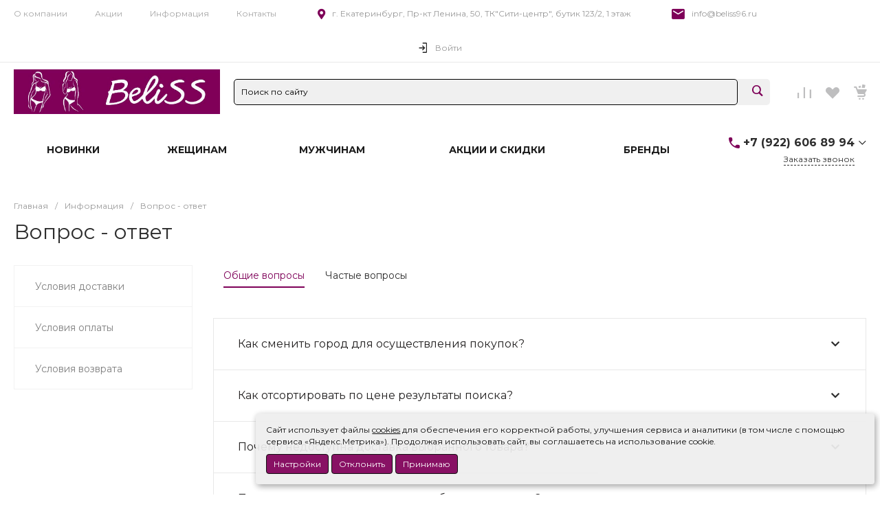

--- FILE ---
content_type: text/css
request_url: https://beliss96.ru/bitrix/cache/css/s1/universesite_s1/page_bb8d86a69f9277f197d54bf8b8902fb8/page_bb8d86a69f9277f197d54bf8b8902fb8_v1.css?17684106117542
body_size: 1189
content:


/* Start:/bitrix/templates/universesite_s1/components/bitrix/system.pagenavigation/.default/style.css?17518759532556*/
.ns-bitrix.c-system-pagenavigation.c-system-pagenavigation-default {
  display: block;
  margin: 10px 0;
}
.ns-bitrix.c-system-pagenavigation.c-system-pagenavigation-default .system-pagenavigation-items {
  display: block;
  position: relative;
  text-align: center;
  overflow: hidden;
  font-size: 0;
}
.ns-bitrix.c-system-pagenavigation.c-system-pagenavigation-default .system-pagenavigation-items-wrapper {
  display: inline-block;
  vertical-align: top;
  margin: -4px;
}
.ns-bitrix.c-system-pagenavigation.c-system-pagenavigation-default .system-pagenavigation-item {
  display: inline-block;
  vertical-align: middle;
  padding: 4px;
}
.ns-bitrix.c-system-pagenavigation.c-system-pagenavigation-default .system-pagenavigation-item.system-pagenavigation-item-active .system-pagenavigation-item-wrapper {
  background-color: #0065ff;
  border-color: #0065ff;
  color: #fff;
}
.ns-bitrix.c-system-pagenavigation.c-system-pagenavigation-default .system-pagenavigation-item.system-pagenavigation-item-disabled .system-pagenavigation-item-wrapper {
  display: none;
}
.ns-bitrix.c-system-pagenavigation.c-system-pagenavigation-default .system-pagenavigation-item.system-pagenavigation-item-all .system-pagenavigation-item-wrapper {
  width: auto;
  text-align: left;
}
.ns-bitrix.c-system-pagenavigation.c-system-pagenavigation-default .system-pagenavigation-item-wrapper {
  display: block;
  background-color: transparent;
  font-size: 14px;
  font-style: normal;
  font-weight: bold;
  line-height: 1.42857143;
  text-align: center;
  padding: 6px;
  border-radius: 4px;
  width: 32px;
  height: 32px;
  overflow: hidden;
  text-decoration: none;
  cursor: pointer;
  color: #2d2d2d;
  -webkit-transition-duration: 350ms;
  -moz-transition-duration: 350ms;
  -ms-transition-duration: 350ms;
  -o-transition-duration: 350ms;
  transition-duration: 350ms;
  -webkit-transition-property: color, background-color, border-color;
  -moz-transition-property: color, background-color, border-color;
  -ms-transition-property: color, background-color, border-color;
  -o-transition-property: color, background-color, border-color;
  transition-property: color, background-color, border-color;
  -webkit-box-sizing: border-box;
  -moz-box-sizing: border-box;
  box-sizing: border-box;
}
.ns-bitrix.c-system-pagenavigation.c-system-pagenavigation-default .system-pagenavigation-item-wrapper:hover {
  background-color: #f7f7f7;
  border-color: #f7f7f7;
}

/*# sourceMappingURL=style.css.map */

/* End */


/* Start:/bitrix/templates/universesite_s1/components/bitrix/news.list/faq/style.css?17518759534528*/
.ns-bitrix.c-news-list.c-news-list-faq {
  display: block;
}
.ns-bitrix.c-news-list.c-news-list-faq .intec-ui.intec-ui-control-tabs {
  padding: 10px 0;
}
.ns-bitrix.c-news-list.c-news-list-faq .intec-ui.intec-ui-control-tabs .scroll-element.scroll-y.scroll-scrolly_visible {
  display: none;
}
.ns-bitrix.c-news-list.c-news-list-faq .faq-section {
  display: block;
  margin-top: 35px;
  border: 1px solid #e8e8e8;
}
.ns-bitrix.c-news-list.c-news-list-faq .faq-section .faq-item {
  display: block;
  padding: 25px 24px 25px 35px;
  border-bottom: 1px solid #e8e8e8;
}
.ns-bitrix.c-news-list.c-news-list-faq .faq-section .faq-item:last-child {
  border: none;
}
.ns-bitrix.c-news-list.c-news-list-faq .faq-section .faq-item .faq-item-wrapper {
  display: block;
}
.ns-bitrix.c-news-list.c-news-list-faq .faq-section .faq-item .faq-item-name {
  display: block;
  position: relative;
  font-size: 0;
  cursor: pointer;
}
.ns-bitrix.c-news-list.c-news-list-faq .faq-section .faq-item .faq-item-name .faq-item-name-text {
  color: #232121;
  margin-right: 70px;
  font-size: 16px;
  line-height: 1.5;
}
.ns-bitrix.c-news-list.c-news-list-faq .faq-section .faq-item .faq-item-name .faq-item-name-indicators {
  position: absolute;
  top: 0;
  right: 0;
  width: 40px;
  height: 100%;
  white-space: nowrap;
  text-align: center;
}
.ns-bitrix.c-news-list.c-news-list-faq .faq-section .faq-item .faq-item-name .faq-item-name-indicators .faq-item-name-indicator {
  vertical-align: middle;
  font-size: 14px;
}
.ns-bitrix.c-news-list.c-news-list-faq .faq-section .faq-item .faq-item-name .faq-item-name-indicators .faq-item-name-indicator.faq-item-name-indicator-active {
  display: none;
}
.ns-bitrix.c-news-list.c-news-list-faq .faq-section .faq-item .faq-item-description {
  display: none;
  padding-top: 25px;
  overflow: hidden;
}
.ns-bitrix.c-news-list.c-news-list-faq .faq-section .faq-item .faq-item-description .faq-item-description-wrapper {
  display: block;
  color: #888888;
  font-size: 14px;
  line-height: 24px;
  padding-top: 20px;
  border-top: 1px solid #e8e8e8;
}
.ns-bitrix.c-news-list.c-news-list-faq .faq-section .faq-item.active .faq-item-name .faq-item-name-indicators .faq-item-name-indicator.faq-item-name-indicator-active {
  display: inline-block;
}
.ns-bitrix.c-news-list.c-news-list-faq .faq-section .faq-item.active .faq-item-name .faq-item-name-indicators .faq-item-name-indicator.faq-item-name-indicator-inactive {
  display: none;
}
.ns-bitrix.c-news-list.c-news-list-faq .faq-section-common-list .faq-section {
  margin-top: 15px;
}
.ns-bitrix.c-news-list.c-news-list-faq .faq-section-common-list .intec-ui-part-tab {
  margin-top: 30px;
}
.ns-bitrix.c-news-list.c-news-list-faq .faq-section-common-list .intec-ui-part-tab:first-child {
  margin-top: 0;
}
.ns-bitrix.c-news-list.c-news-list-faq .faq-section-name {
  font-size: 20px;
  line-height: 30px;
  color: #404040;
}
@media all and (max-width: 768px) {
  .ns-bitrix.c-news-list.c-news-list-faq .intec-ui.intec-ui-control-tabs {
    max-width: 100%;
    -ms-flex-wrap: nowrap;
    flex-wrap: nowrap;
  }
  .ns-bitrix.c-news-list.c-news-list-faq .intec-ui.intec-ui-control-tabs .intec-ui-part-tab {
    padding-top: 0;
    padding-bottom: 0;
    position: relative;
    min-height: 1px;
    -webkit-box-sizing: border-box;
    -moz-box-sizing: border-box;
    box-sizing: border-box;
    -webkit-box-flex: 0;
    -moz-box-flex: 0;
    -webkit-flex-grow: 0;
    -ms-flex-positive: 0;
    -ms-flex: 0;
    flex-grow: 0;
    -webkit-flex-shrink: 0;
    -moz-flex-shrink: 0;
    -ms-flex-negative: 0;
    flex-shrink: 0;
    -webkit-flex-basis: auto;
    -ms-flex-preferred-size: auto;
    flex-basis: auto;
  }
  .ns-bitrix.c-news-list.c-news-list-faq .intec-ui.intec-ui-control-tabs .scroll-element.scroll-y.scroll-scrolly_visible {
    display: none;
  }
  .ns-bitrix.c-news-list.c-news-list-faq .intec-ui.intec-ui-control-tabs.scrollbar-inner .scroll-element.scroll-x {
    height: 2px;
    bottom: 0;
  }
  .ns-bitrix.c-news-list.c-news-list-faq .faq-section .faq-item {
    padding: 16px 12px 16px 24px;
  }
  .ns-bitrix.c-news-list.c-news-list-faq .faq-section .faq-item .faq-item-name .faq-item-name-indicators {
    width: 35px;
  }
  .ns-bitrix.c-news-list.c-news-list-faq .faq-section .faq-item .faq-item-name .faq-item-name-text {
    margin-right: 35px;
  }
}

/*# sourceMappingURL=style.css.map */

/* End */
/* /bitrix/templates/universesite_s1/components/bitrix/system.pagenavigation/.default/style.css?17518759532556 */
/* /bitrix/templates/universesite_s1/components/bitrix/news.list/faq/style.css?17518759534528 */
